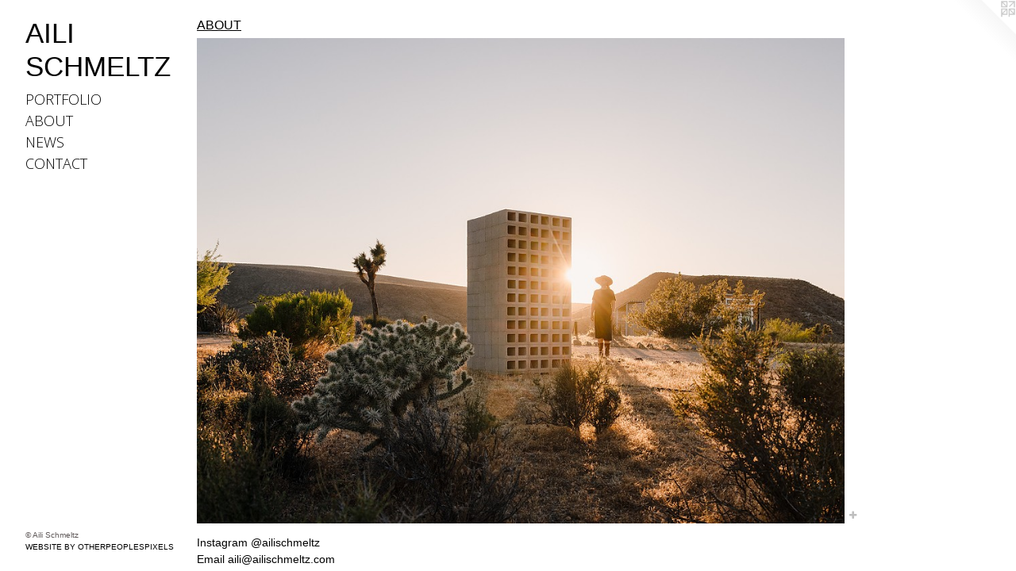

--- FILE ---
content_type: text/html;charset=utf-8
request_url: https://ailischmeltz.com/page/1-ABOUT.html
body_size: 10350
content:
<!doctype html><html class="no-js a-image p-flex mobile-title-align--center has-mobile-menu-icon--left l-bricks mobile-menu-align--center "><head><meta charset="utf-8" /><meta content="IE=edge" http-equiv="X-UA-Compatible" /><meta http-equiv="X-OPP-Site-Id" content="66324" /><meta http-equiv="X-OPP-Revision" content="1482" /><meta http-equiv="X-OPP-Locke-Environment" content="production" /><meta http-equiv="X-OPP-Locke-Release" content="v0.0.141" /><title>AILI SCHMELTZ</title><link rel="canonical" href="https://ailischmeltz.com/page/1-ABOUT.html" /><meta content="website" property="og:type" /><meta property="og:url" content="https://ailischmeltz.com/page/1-ABOUT.html" /><meta property="og:title" content="ABOUT" /><meta content="width=device-width, initial-scale=1" name="viewport" /><link type="text/css" rel="stylesheet" href="//cdnjs.cloudflare.com/ajax/libs/normalize/3.0.2/normalize.min.css" /><link type="text/css" rel="stylesheet" media="only all" href="//maxcdn.bootstrapcdn.com/font-awesome/4.3.0/css/font-awesome.min.css" /><link type="text/css" rel="stylesheet" media="not all and (min-device-width: 600px) and (min-device-height: 600px)" href="/release/locke/production/v0.0.141/css/small.css" /><link type="text/css" rel="stylesheet" media="only all and (min-device-width: 600px) and (min-device-height: 600px)" href="/release/locke/production/v0.0.141/css/large-bricks.css" /><link type="text/css" rel="stylesheet" media="not all and (min-device-width: 600px) and (min-device-height: 600px)" href="/r17698939930000001482/css/small-site.css" /><link type="text/css" rel="stylesheet" media="only all and (min-device-width: 600px) and (min-device-height: 600px)" href="/r17698939930000001482/css/large-site.css" /><link type="text/css" rel="stylesheet" media="only all and (min-device-width: 600px) and (min-device-height: 600px)" href="//fonts.googleapis.com/css?family=Open+Sans:300" /><link type="text/css" rel="stylesheet" media="not all and (min-device-width: 600px) and (min-device-height: 600px)" href="//fonts.googleapis.com/css?family=Open+Sans:300&amp;text=MENUHomePORTFLIABWSC" /><script>window.OPP = window.OPP || {};
OPP.modernMQ = 'only all';
OPP.smallMQ = 'not all and (min-device-width: 600px) and (min-device-height: 600px)';
OPP.largeMQ = 'only all and (min-device-width: 600px) and (min-device-height: 600px)';
OPP.downURI = '/x/3/2/4/66324/.down';
OPP.gracePeriodURI = '/x/3/2/4/66324/.grace_period';
OPP.imgL = function (img) {
  !window.lazySizes && img.onerror();
};
OPP.imgE = function (img) {
  img.onerror = img.onload = null;
  img.src = img.getAttribute('data-src');
  //img.srcset = img.getAttribute('data-srcset');
};</script><script src="/release/locke/production/v0.0.141/js/modernizr.js"></script><script src="/release/locke/production/v0.0.141/js/masonry.js"></script><script src="/release/locke/production/v0.0.141/js/respimage.js"></script><script src="/release/locke/production/v0.0.141/js/ls.aspectratio.js"></script><script src="/release/locke/production/v0.0.141/js/lazysizes.js"></script><script src="/release/locke/production/v0.0.141/js/large.js"></script><script>if (!Modernizr.mq('only all')) { document.write('<link type="text/css" rel="stylesheet" href="/release/locke/production/v0.0.141/css/minimal.css">') }</script><style>.media-max-width {
  display: block;
}

@media (min-height: 1807px) {

  .media-max-width {
    max-width: 2048.0px;
  }

}

@media (max-height: 1807px) {

  .media-max-width {
    max-width: 113.3333333333333vh;
  }

}</style><!-- Global Site Tag (gtag.js) - Google Analytics --><script async="" src="https://www.googletagmanager.com/gtag/js?id=UA-39673217-1"></script><script>window.dataLayer = window.dataLayer || [];function gtag(){dataLayer.push(arguments)};gtag('js', new Date());gtag('config', 'UA-39673217-1');</script></head><body><header id="header"><a class=" site-title" href="/home.html"><span class=" site-title-text u-break-word">AILI SCHMELTZ</span><div class=" site-title-media"></div></a><a id="mobile-menu-icon" class="mobile-menu-icon hidden--no-js hidden--large"><svg viewBox="0 0 21 17" width="21" height="17" fill="currentColor"><rect x="0" y="0" width="21" height="3" rx="0"></rect><rect x="0" y="7" width="21" height="3" rx="0"></rect><rect x="0" y="14" width="21" height="3" rx="0"></rect></svg></a></header><nav class=" hidden--large"><ul class=" site-nav"><li class="nav-item nav-home "><a class="nav-link " href="/home.html">Home</a></li><li class="nav-item expanded nav-museum "><a class="nav-link " href="/section/478217.html">PORTFOLIO</a><ul><li class="nav-gallery nav-item "><a class="nav-link " href="/section/478223-DRAWING.html">DRAWING</a></li><li class="nav-gallery nav-item "><a class="nav-link " href="/section/478227-PAINTING.html">PAINTING
</a></li><li class="nav-gallery nav-item "><a class="nav-link " href="/section/478233-SCULPTURE.html">SCULPTURE</a></li><li class="nav-gallery nav-item "><a class="nav-link " href="/section/515489-EXHIBITIONS.html">EXHIBITIONS</a></li></ul></li><li class="nav-flex1 nav-item "><a class="nav-link " href="/page/1-ABOUT.html">ABOUT</a></li><li class="nav-flex2 nav-item "><a class="nav-link " href="/page/2-NEWS.html">NEWS</a></li><li class="nav-item nav-flex3 "><a class="nav-link " href="/page/3-CONTACT.html">CONTACT</a></li></ul></nav><div class=" content"><nav class=" hidden--small" id="nav"><header><a class=" site-title" href="/home.html"><span class=" site-title-text u-break-word">AILI SCHMELTZ</span><div class=" site-title-media"></div></a></header><ul class=" site-nav"><li class="nav-item nav-home "><a class="nav-link " href="/home.html">Home</a></li><li class="nav-item expanded nav-museum "><a class="nav-link " href="/section/478217.html">PORTFOLIO</a><ul><li class="nav-gallery nav-item "><a class="nav-link " href="/section/478223-DRAWING.html">DRAWING</a></li><li class="nav-gallery nav-item "><a class="nav-link " href="/section/478227-PAINTING.html">PAINTING
</a></li><li class="nav-gallery nav-item "><a class="nav-link " href="/section/478233-SCULPTURE.html">SCULPTURE</a></li><li class="nav-gallery nav-item "><a class="nav-link " href="/section/515489-EXHIBITIONS.html">EXHIBITIONS</a></li></ul></li><li class="nav-flex1 nav-item "><a class="nav-link " href="/page/1-ABOUT.html">ABOUT</a></li><li class="nav-flex2 nav-item "><a class="nav-link " href="/page/2-NEWS.html">NEWS</a></li><li class="nav-item nav-flex3 "><a class="nav-link " href="/page/3-CONTACT.html">CONTACT</a></li></ul><footer><div class=" copyright">© Aili Schmeltz</div><div class=" credit"><a href="http://otherpeoplespixels.com/ref/ailischmeltz.com" target="_blank">Website by OtherPeoplesPixels</a></div></footer></nav><main id="main"><a class=" logo hidden--small" href="http://otherpeoplespixels.com/ref/ailischmeltz.com" title="Website by OtherPeoplesPixels" target="_blank"></a><div class=" page clearfix media-max-width"><h1 class="flex-page-title title"><span class=" title-segment">ABOUT</span></h1><div class=" media-and-info"><div class=" page-media-wrapper media"><span class=" page-media" id="media"><img data-aspectratio="2048/1536" class="u-img " alt="ABOUT" src="//img-cache.oppcdn.com/fixed/66324/assets/5okWZJe0lI7kiAPC.jpg" srcset="//img-cache.oppcdn.com/img/v1.0/s:66324/t:QkxBTksrVEVYVCtIRVJF/p:12/g:tl/o:2.5/a:50/q:90/2048x1536-5okWZJe0lI7kiAPC.jpg/2048x1536/54ecebb5dc288aeccba2f7b845336c5b.jpg 2048w,
//img-cache.oppcdn.com/img/v1.0/s:66324/t:QkxBTksrVEVYVCtIRVJF/p:12/g:tl/o:2.5/a:50/q:90/2520x1220-5okWZJe0lI7kiAPC.jpg/1626x1220/e75e91dc718f727281d7ec79a381482b.jpg 1626w,
//img-cache.oppcdn.com/img/v1.0/s:66324/t:QkxBTksrVEVYVCtIRVJF/p:12/g:tl/o:2.5/a:50/q:90/1640x830-5okWZJe0lI7kiAPC.jpg/1106x830/96194b8a073f96ce2c8d8072d69eca2e.jpg 1106w,
//img-cache.oppcdn.com/img/v1.0/s:66324/t:QkxBTksrVEVYVCtIRVJF/p:12/g:tl/o:2.5/a:50/q:90/984x4096-5okWZJe0lI7kiAPC.jpg/984x738/0dc9c0a981d7e5a0060c8d9aa099f677.jpg 984w,
//img-cache.oppcdn.com/img/v1.0/s:66324/t:QkxBTksrVEVYVCtIRVJF/p:12/g:tl/o:2.5/a:50/q:90/1400x720-5okWZJe0lI7kiAPC.jpg/960x720/a166a89f7b77e84db1e01e9fc1363f17.jpg 960w,
//img-cache.oppcdn.com/img/v1.0/s:66324/t:QkxBTksrVEVYVCtIRVJF/p:12/g:tl/o:2.5/a:50/q:90/984x588-5okWZJe0lI7kiAPC.jpg/784x588/36f2435ac9de25db8cd794d9b47cda4f.jpg 784w,
//img-cache.oppcdn.com/fixed/66324/assets/5okWZJe0lI7kiAPC.jpg 640w" sizes="(max-device-width: 599px) 100vw,
(max-device-height: 599px) 100vw,
(max-width: 640px) 640px,
(max-height: 480px) 640px,
(max-width: 784px) 784px,
(max-height: 588px) 784px,
(max-width: 960px) 960px,
(max-height: 720px) 960px,
(max-width: 984px) 984px,
(max-height: 738px) 984px,
(max-width: 1106px) 1106px,
(max-height: 830px) 1106px,
(max-width: 1626px) 1626px,
(max-height: 1220px) 1626px,
2048px" /></span><div class="share-buttons a2a_kit social-icons hidden--small" data-a2a-title="ABOUT" data-a2a-url="https://ailischmeltz.com/page/1-ABOUT.html"><a target="_blank" class="u-img-link share-button a2a_dd " href="https://www.addtoany.com/share_save"><span class="social-icon share fa-plus fa "></span></a></div></div></div><div class="description t-full-width description-2 wordy u-break-word border-color hr-before--small"><p> <br clear="none" />Instagram <a target="_blank" shape="rect" href="http://www.instagram.com/ailischmeltz">@ailischmeltz</a> <br clear="none" />Email <a target="_blank" shape="rect" href="mailto:ailischmeltz@gmail.com">aili@ailischmeltz.com</a></p><p><b>BIO</b></p><p>Aili Schmeltz is a Los Angeles based sculptor and painter who works with a range of materials including ceramic, wood, paint, and textiles. Her work is informed by environmental, philosophical, and architectural histories of the American West. Recent series of works include <i>CA Women</i>, mixed media textile paintings that honor women of California who have furthered equality and justice in a wide range of communities, and a series of <i>Cairn</i> ceramic sculptures that utilize modular building and historic architectural languages to create futuristic monument/ relics.</p><p>Solo museum exhibitions include Espronceda Center for Art and Culture, Barcelona, Spain (2017); <i>Tomorrowland</i> at Museum of Contemporary Art, Tucson, Arizona (2011); <i>The Magic City</i> at Locust Projects, Miami (2008); <i>Gods Eye</i> at Bemis Center for Contemporary Arts, Omaha, Nebraska (2008); and <i>Storm Tracking</i> at Gardiner Art Gallery, Oklahoma State University, Stillwater, Oklahoma (2008). Her work has been included in group museum exhibitions including <i>Step and Repeat</i>, Los Angeles Municipal Art Gallery, Los Angeles (2025); <i>Formation</i>, Museum of Art and History, Lancaster, California (2024); <i>Color. Theory. &amp; B/W</i>, Sarasota Art Museum, Sarasota, Florida (2019); <i>Shady Acres</i>, Utah Museum of Contemporary Art, Salt Lake City (2019); and <i>Interstitial</i>, Pasadena Museum of California Art (2017), among others. A number of solo and group commercial gallery exhibitions throughout the United States, Europe, and Japan have featured her work. Schmeltz has been awarded grants such as the Pollock Krasner Grant (2009), California Community Foundation Grant (2013), and Foundation for Contemporary Arts Grant (2011), and her work is held in an expanding list of private collections. Schmeltz earned her MFA from the University of Arizona, a BFA from the Kansas City Art Institute, and currently teaches at Otis College of Art and Design.</p><p>Schmeltz has served as a Professor for over twenty years at public and private institutions such as Otis College of Art and Design, Santa Monica College, Los Angeles Mission College, Los Angeles Valley College, Centro De Estudios Superiores De Diseño (CEDIM), Mount Saint Mary's University, Prescott College, and Indiana University.</p><p><u><b>CV</b></u></p><p><b>EDUCATION</b> <br clear="none" />2021    Permaculture Design Certificate, Joshua Tree Foundation for Arts and Ecology, Joshua Tree, CA    <br clear="none" />2014	Advanced Web &amp; Interactive Design Certificate, University of California, Los Angeles Extension, Los Angeles, CA <br clear="none" />2003	Master of Fine Arts, Sculpture, University of Arizona, Tucson, AZ <br clear="none" />1997	Bachelor of Fine Arts, Printmaking and Painting, Kansas City Art Institute, Kansas City, MO</p><p><b>SOLO EXHIBITIONS</b> <br clear="none" />2025    <a target="_blank" shape="rect" href="https://www.thelandinggallery.com/nada-miami-2025"><i>Untitled Art Miami Beach</i></a>, <b>The Landing Gallery</b>, Miami, FL  <br clear="none" />2024     <a target="_blank" shape="rect" href="https://johanssonprojects.com/exhibition/aili-schmeltz-light-echoes/"><i>Light Echoes</i></a>, <b>Johansson Projects</b>, Oakland, CA <br clear="none" />2021   <a target="_blank" shape="rect" href="https://www.thelandinggallery.com/aili-schmeltz-evenfall"><i>Evenfall</i></a>, <b>The Landing Gallery</b>, Los Angeles, CA <br clear="none" />2021     <i>Sewn Constructions</i>, <b>Edward Cella Art + Architecture</b>, Los Angeles, CA <br clear="none" />2020     <a target="_blank" shape="rect" href="https://www.edwardcella.com/exhibitions/17-aili-schmeltz-survival-strategies/"><i>Survival Strategies</i></a>, <b>Edward Cella Art + Architecture</b>, Los Angeles, CA <br clear="none" />2019        <a target="_blank" shape="rect" href="https://www.edwardcella.com/exhibitions/27-aili-schmeltz-a-future-perfect/"><i>A Future Perfect</i></a>, <b>Edward Cella Art + Architecture</b>, Los Angeles, CA <br clear="none" />2018	 <i>Object/Window</i>, <b>BKB Art + Design</b>, Palm Springs, CA <br clear="none" />2017	<a target="_blank" shape="rect" href="https://www.espronceda.net/youre-tourist-town-aili-schmeltz-gabriel-dubois/"><i>You’re A Tourist in My Town</i></a>, <b>Espronceda Center for Art and Culture</b>, Barcelona, Spain <br clear="none" />2013	 <a target="_blank" shape="rect" href="http://commonwealthandcouncil.com/exhibitions/portal"><i>Portal</i></a>, <b>Commonwealth &amp; Council</b>, Los Angeles, CA <br clear="none" />2013	<a target="_blank" shape="rect" href="http://www.grandcentralartcenter.com/exhibitions/2013-2/"><i>Crosscut</i></a>, <b>Grand Central Art Center</b>, California State University Fullerton, Santa Ana, CA <br clear="none" />2013	<i>Tomorrowland</i>, <b>Prescott College Art Gallery</b>, Prescott, AZ <br clear="none" />2011	<a target="_blank" shape="rect" href="https://moca-tucson.org/exhibition/aili-schmeltz-tomorrowland/"><i>Tomorrowland</i></a>, <b>Museum of Contemporary Art</b>,  Tucson, AZ <br clear="none" />2010	<i>La Fuente de la Vida</i>, <b>Greenleaf Gallery</b>, Whittier College, Whittier, CA <br clear="none" />2008	<a target="_blank" shape="rect" href="http://locustprojects.org/exhibitions/project-room/the-magic-city.html"><i>The Magic City</i></a>, <b>Locust Projects</b>, Miami, FL <br clear="none" />2008	<i>Gods Eye</i>, <b>Bemis Center for Contemporary Arts</b>, Omaha, NE <br clear="none" />2008	 <i>Storm Tracking</i>, <b>Gardiner Art Gallery</b>, Oklahoma State University, Stillwater, OK <br clear="none" />2006	 <i>Comfort Food</i>, <b>Tilt Gallery and Project Space</b>, Portland, OR</p><p><b>GRANTS  and  RESIDENCIES</b> <br clear="none" />2026     <br clear="none" />Residency, <b>Guldagergaard International Ceramic Research Center</b>, Skælskør, Denmark <i>(forthcoming)</i></p><p>2025     <br clear="none" />Residency, <b>Cobb Mountain Art and Ecology Project</b>, Loch Lomond, CA <br clear="none" />Part Time Faculty Professional Development Grant, <b>Otis College of Art and Design</b>, Los Angeles, CA</p><p>2022     <br clear="none" />Residency and Windgate Scholar Grant, <b>The Archie Bray Foundation for the Ceramic Arts</b>, Helena, MT</p><p>2021     <br clear="none" />Part Time Faculty Professional Development Grant, <b>Otis College of Art and Design</b>, Los Angeles, CA</p><p>2019     <br clear="none" />Residency and Grant, <b>Vermont Studio Center</b>, Johnson, VT</p><p>2017     <br clear="none" />Residency, <b>Scuola Internazionale di Grafica Venezia</b>, Venice, Italy <br clear="none" />Residency, <b>Espronceda Center for Art and Culture</b>, Barcelona, Spain</p><p>2013     <br clear="none" />Grant, <b>California Community Foundation Fellowship for Visual Arts</b>, Los Angeles, CA <br clear="none" />2011     <br clear="none" />Grant, <b>Foundation For Contemporary Arts</b>, New York, NY <br clear="none" />Grant, <b>Center For Cultural Innovation, Creative Capacity Fund</b>, San Francisco, CA <br clear="none" />Residency, <b>Babayan Cultural House</b>, Cappadocia, Turkey</p><p>2010	 <br clear="none" />Grant, <b>Durfee Foundation</b>, Los Angeles, CA</p><p>2009	 <br clear="none" />Grant, <b>Pollock-Krasner Foundation</b>, New York, NY <br clear="none" />Residency, <b>Takt Kunstprojektraum</b>, Berlin, Germany</p><p>2008	 <br clear="none" />Residency, <b>Bemis Center For Contemporary Arts</b>, Omaha, NE</p><p>2006	 <br clear="none" />Grant, <b>Arizona Commission of the Arts</b>, Pheonix, AZ</p><p>2005	 <br clear="none" />Residency, <b>Sculpture Space</b>, Utica, NY</p><p><b>SELECTED GROUP EXHIBITIONS</b> <br clear="none" />2025  <br clear="none" /><a target="_blank" shape="rect" href="https://lamag.org/step-and-repeat/"><i>Step and Repeat</i></a>, curated by Nancy Meyer and John Weston, <b>Los Angeles Municipal Art Gallery</b>, Los Angeles, CA <br clear="none" /> <i>Material World</i>, curated by Brooke Hodge, <b>Hollywood Vintage Estate</b>, Palm Springs, CA <br clear="none" /><i>La Ayuda Network Fire Relief Benefit</i>, <b>Felix Art Fair</b>, Los Angeles, CA <br clear="none" /> <i>Fridge LA</i>, <b>Pio Pico</b>, Los Angeles, CA</p><p>2024  <br clear="none" /> <a target="_blank" shape="rect" href="https://www.lancastermoah.org/formation"><i>Formation</i></a>, <b>Museum of Art and History</b>, Lancaster, CA</p><p>2023  <br clear="none" /><a target="_blank" shape="rect" href="https://www.thelandinggallery.com/painted-fired-clay"><i>Painted, Fired Clay</i></a>, <b>The Landing Gallery</b>, Los Angeles, CA <br clear="none" /> <i>This Archipelago</i>, <b>Vama Gallery</b> Los Angeles City College, Los Angeles, CA <br clear="none" /><i>Eureka! Creativity in the Golden State</i>, <b>California Governor's Mansion</b>, Sacramento, CA, *catalogue <br clear="none" /><a target="_blank" shape="rect" href="https://sarahbrookgallery.com/EARTH-ROOM"><i>Earth Room</i></a>, curated by Clay CA and Blumenfield Projects, <b>Sarah Brook Gallery</b>, Los Angeles, CA <br clear="none" /> <i>Art at Tamarisk</i>, curated by Rochelle Steiner, <b>Tamarisk Country Club</b>, Rancho Mirage, CA <br clear="none" /><a target="_blank" shape="rect" href="https://www.edwardcella.com/exhibitions/129-transcendent-voices-shahla-friberg-mary-anna-pomonis-aili-schmeltz-and/"><i>Transcendent Voices</i></a>, <b>Edward Cella Art + Architecture</b>,  Los Angeles, CA</p><p>2022     <br clear="none" /><a target="_blank" shape="rect" href="https://www.hainesgallery.com/exhibitions/15-social-abstraction/"><i>Social Abstraction</i></a>, <b>Haines Gallery</b>, San Francisco, CA <br clear="none" /><a target="_blank" shape="rect" href="https://johanssonprojects.com/exhibition/katy-stone-aili-schmeltz/"><i>Receiver</i></a>, Two person with Katy Stone, <b>Johansson Projects</b>, Oakland, CA <br clear="none" /><a target="_blank" shape="rect" href="https://boxoprojects.com/experiments-in-transformation/"><i>Experiments in Transformation</i></a>, Two person with Edie Fake, <b>Boxo Projects</b>, Joshua Tree, CA <br clear="none" /> <i>Resident Artists Exhibition</i>, <b>Archie Bray Foundation Warehouse Gallery</b>, Helena, MT  <br clear="none" /><i>Flat File 2022</i>, <b>Ortega y Gasset Projects</b>, Brooklyn, NY <br clear="none" /><a target="_blank" shape="rect" href="https://www.brandlibrary.art/post/mapping-the-sublime-reframing-landscape-in-the-21st-century"><i>Mapping the Sublime</i></a>, <b>The Brand Library and Art Center</b>, Glendale, CA <br clear="none" /> <i>Shifting Instinct</i>, curated by Kevin Umana, <b>The Ekru Project</b>, Kansas City, MO</p><p>2021    <br clear="none" /><a target="_blank" shape="rect" href="https://www.barnsdall.org/olive-wood-workshop"><i>The Barnsdall Art Park Olive Grove Restoration Initiative Exhibition</i></a>, <b>Luis De Jesus</b>, Los Angeles, CA <br clear="none" /><i>Garden</i>, curated by Annie Wharton, <b>Ladies' Room</b>, Los Angeles, CA</p><p>2020     <br clear="none" /><i>Surroundings</i>, <b>AMP Art Gallery</b> at Los Angeles Mission College, Sylmar, CA <br clear="none" /><i>Art Los Angeles Contemporary</i>, Two person with Amir Zaki, <b>Edward Cella Art + Architecture</b>, Los Angeles, CA</p><p>2019     <br clear="none" /><a target="_blank" shape="rect" href="https://www.sarasotaartmuseum.org/color-theory-bw/"><i>Color. Theory. &amp; B/W</i></a>, <b>Sarasota Art Museum</b>, Sarasota, FL <br clear="none" /><a target="_blank" shape="rect" href="https://www.utahmoca.org/portfolio/shady-acres/"><i>Shady Acres</i></a>, <b>Utah Museum of Contemporary Art</b>, Salt Lake City, UT <br clear="none" /><i>Joshua Treenial</i>, <b>Boxo Projects</b>, Joshua Tree, CA</p><p>2018 	 <br clear="none" /> <i>Fixed Flux</i>, Two person with Jason Manley, <b>Jaus</b>, Los Angeles, CA <br clear="none" /><a target="_blank" shape="rect" href="https://www.edwardcella.com/exhibitions/41-vernacular-environments-part-2/"><i>Vernacular Environments Part II</i></a>, <b>Edward Cella Art + Architecture</b>, Los Angeles, CA  <br clear="none" /><i>SPACE + LAND</i>, curated by Chelsea Dean, <b>Fellows of Contemporary Art</b>, Los Angeles, CA <br clear="none" /><i>Outline</i>, curated by Brian Bosworth, <b>BKB Art and Design</b>, Palm Springs, CA <br clear="none" /><i>An Art Den</i>, with Barker Hanger, a project by artist Hayley Barker, <b>Odd Ark LA</b>, Los Angeles, CA</p><p>2017	 <br clear="none" /><i>Interstitial</i>, curated by John O’Brien, <b>Pasadena Museum of California Art</b>, Pasadena, CA</p><p>2016 	 <br clear="none" />Rob Pruitt’s Flea Market presented by <b>Los Angeles Nomadic Division (LAND)</b>, Los Angeles, CA <br clear="none" /> <i>Lazy Susan</i>, <b>Titanik Gallery</b>, Turku, Finland</p><p>2015 	 <br clear="none" /> <i>Works of Paper II</i>, <b>ACME</b>, Los Angeles, CA <br clear="none" /> <i>Time, Time, Form</i>, Two person with Ian Pines, curated by Manual History Machines, <b>Eastside International</b>, Los Angeles, CA <br clear="none" /><i>6H to HB; Contemporary Drawing in Los Angeles</i>, curated by Sydney Croskery, <b>Fellows of Contemporary Art</b>, Los Angeles, CA</p><p>2014     <br clear="none" /><a target="_blank" shape="rect" href="https://www.friedmanbenda.com/exhibitions/apocryphal-times/"><i>Apocryphal Times</i></a>, <b>Friedman Benda Gallery</b>, New York, NY <br clear="none" /><i>From The Dust Returns</i>, curated by Kio Griffith, <b>Ichibeicho Gallery</b>, Tokyo, Japan <br clear="none" /><i>Contemporary Abstraction</i>, <b>Gallery MC</b>, New York, NY <br clear="none" /><i>Esferas</i>, <b>Universidad de Guanajuato</b>, León, Mexico <br clear="none" /><i>Up and Coming</i>, <b>Hoxton Gallery</b>, London, UK <br clear="none" /><i>Feminist Dossiers</i>, with WCCW (Women’s Center for Creative Work), <b>LA Art Book Fair</b>, MOCA Geffen, Los Angeles, CA <br clear="none" /><i>Una Casa Como Yo</i>, <b>Centro Cultural Atarazanas</b>, Veracruz, Mexico</p><p>2013	 <br clear="none" /> <i>Una Casa como Yo: Asuntos Domésticos</i>, <b>Galeria La Miscelanea</b> Universidad Del Arte, Puebla, Mexico</p><p>2012	 <br clear="none" /> <i>Projekt Papier</i>, curated by Gosia Wojas, <b>Zatoka Sztuki</b>, Sopot, Poland <br clear="none" /><i>Postcard Project 2012</i>, <b>High Desert Test Sites</b>, Joshua Tree, CA <br clear="none" /> <i>Architectural Deinforcement: Constructing Disaster and Decay</i>, <b>Cerritos College Art Gallery</b>, Los Angeles, CA *catalogue <br clear="none" /><i>Una Casa como Yo: Asuntos Domésticos</i>, <b>Jardin De Las Esculturas</b>, Xalapa, Mexico</p><p>2011	 <br clear="none" /> <i>Una Casa Como Yo: Asuntos Domésticos</i>, <b>El Bauhaus Gallery</b>, Monterrey, Mexico <br clear="none" /> <i>Anonyme Zeichner Archiv</i>, <b>Asihlquaiss Offspace</b>, Zurich, Switzerland</p><p>2010	 <br clear="none" /> <i>Flat File</i>, <b>Golden Parachutes Gallery</b>, Berlin, Germany <br clear="none" /><a target="_blank" shape="rect" href="https://moca-tucson.org/exhibition/made-in-tucsonborn-in-tucsonlive-in-tucson-part-1/"><i>MADE in Tucson/BORN in Tucson/LIVE in Tucson</i></a>, <b>Museum of Contemporary Art</b>, Tucson, AZ <br clear="none" /><i>New Topographies</i>, <b>Jen Bekman Gallery</b>, New York, NY</p><p>2009	 <br clear="none" /><i>Invisible Duck Tape</i>, <b>Gallery Satori,</b> New York, NY <br clear="none" /><i>Anonymous Drawings no.9 Archive</i>, <b>Liste Basel</b>, Basel, Switzerland <br clear="none" /> <i>Anonymous Drawings no.9 Archive</i>, <b>Freie Universitat Berlin</b>, Berlin, Germany <br clear="none" /> <i>Abstractions and Contractions</i>, <b>Lumenhouse Gallery</b> Brooklyn, NY</p><p>2008	 <br clear="none" /> <i>Anonymous Drawings no.9</i>, <b>Kreuzberg/Bethanien</b>, Berlin, Germany <br clear="none" /><i>X Marks the Spot</i>, <b>Jen Bekman Gallery</b>, New York, NY <br clear="none" /><i>Drawing Los Angeles</i>, <b>Center for the Arts, Eagle Rock</b>,  Los Angeles, CA</p><p><b>BIBLIOGRAPHY</b></p><p>Chase, Abbey,  Carroll, Emily and  Sperber, Irene. <a target="_blank" shape="rect" href="https://moca-ny.org/2025/12/11/ceramic-highlights-untitled-art-2025/">"Ceramic Highlights: Untitled Art 2025"</a> <i>Museum of Ceramic Art New York</i>, December 11, 2025</p><p>Roth, David M. <a target="_blank" shape="rect" href="https://www.squarecylinder.com/2024/04/aili-schmeltz-johansson-projects/">"Aili Schmeltz at Johansson Projects"</a>, <i>Square Cylinder</i>, April 23, 2024.</p><p>Staff Report. <a target="_blank" shape="rect" href="https://www.palmspringslife.com/arts-culture/boxoprojects">"Abstract Alchemy; Two High Desert artists use abstraction to explore real change"</a>, <i>Palm Springs Life</i>, March 29, 2022.</p><p>Daniels, Melissa. <a target="_blank" shape="rect" href="https://cvindependent.com/2022/01/vast-but-limited-local-artists-explore-the-history-and-justice-of-desert-land-use-with-intersect-palm-springs-zzyzx-redux/">"Vast but Limited: Local Artists Explore the History and Justice of Desert Land Use"’</a>, <i>Coachella Valley Independent</i>, January 20, 2022.</p><p>Biller, Steven. <a target="_blank" shape="rect" href="https://www.palmspringslife.com/palm-springs-art-museum-auction-2021/">"This is How Art Heals"</a>, <i>Palm Springs Life</i>, April 6, 2021.</p><p>Massé, Marie-Madeleine. <a target="_blank" shape="rect" href="https://www.amazon.com/dp/2072893232/ref=cm_sw_em_r_mt_dp_lboPFbB5WXGXD">"L'Art du fil (The Art of Thread)"</a>, <i>Éditions Alternatives</i>, October 15, 2020.</p><p><a target="_blank" shape="rect" href="https://www.newamericanpaintings.com/issues/139"><i>New American Paintings</i></a>, Pacific Coast Edition #139, curated by Nancy Lim, January 2019.</p><p>Zeiba, Drew. <a target="_blank" shape="rect" href="https://www.archpaper.com/2019/05/aili-schmeltz-a-future-perfect-edward-cella/#:~:text=Artist%20explores%20ideology%20of%20California's%20built%20environment,-By%20Drew%20Zeiba&amp;text=Working%20between%20Los%20Angeles%20and,to%20question%20their%20ideological%20underpinnings.">"Artist Explores Ideology of California’s Built Environment"</a>, <i>The Architects Newspaper</i>, May 22, 2019.</p><p>Nys Dambot, Shana.<a target="_blank" shape="rect" href="https://www.laweekly.com/paradiseparallax-in-the-high-desert-at-the-joshua-treenial/">"Paradise:: Parallax in the High Desert at the Joshua Treenial"</a>,<i>LA Weekly</i>, April 9, 2019.</p><p>Cheng, Scarlet. <a target="_blank" shape="rect" href="https://www.artillerymag.com/paradise-parallax/">"Coming: Joshua Treenial 2019"</a>,<i>Artillery</i>, April 11, 2019.</p><p>Blonquist, Maddie. <a target="_blank" shape="rect" href="http://artistsofutah.org/15Bytes/index.php/defining-suburbia-two-perspectives-at-umoca/">"Defining Suburbia: Two Perspectives at UMOCA"</a>, <i>15 Bytes</i>,  February 13, 2019.</p><p>DiMichele, David.<a target="_blank" shape="rect" href="https://www.artillerymag.com/skulpturengarten/">"Skulpturengarten; Infinitely Malleable Sculptural Practices"</a>, <i>Artillery</i>, October 25, 2018.</p><p>Gipe, Lawrence. <a target="_blank" shape="rect" href="https://www.artandcakela.com/post/aili-schmeltz-and-jason-manley-at-jaus">"Aili Schmeltz and Jason Manley at Jaus"</a>, <i>Art and Cake</i>, July 22, 2018.</p><p>Drouet, Laura and Lacrouts Olivier.<a target="_blank" shape="rect" href="https://www.domusweb.it/en/news/2018/07/06/los-angeles-the-vernacular-environment-exhibition-explores-the-meandres-of-space.html">"Los Angeles. The 'Vernacular Environment' exhibition explores the meandres of space"</a>, <i>Domus</i>, July 6, 2018.</p><p>Biller, Steven. <a target="_blank" shape="rect" href="https://www.palmspringslife.com/rough-play-projects/">"Vive La Résistance; A High Desert exhibition is an artistic response to the border wall"</a>, <i>Palm Springs Life</i>, April 30, 2018.</p><p>Scharkey, Kristin. <a target="_blank" shape="rect" href="https://www.desertsun.com/story/life/2018/03/15/airbnb-outpost-projects-doubles-art-gallery/429759002/">"Make Art, Make Home"</a>, <i>Desert Magazine</i>, March, 2018.</p><p>Stevens, Anise. <a target="_blank" shape="rect" href="https://www.artillerymag.com/pasadena-museum-california-art-interstitial/">"Pasadena Museum of California Art: Interstitial"</a>, <i>Artillery</i>, July 26, 2017.</p><p>Burks, Megan. <a target="_blank" shape="rect" href="https://podtail.com/podcast/range/desert-love-the-original-tiny-homes-and-joan-didio/">"Desert Love, The Original Tiny Homes, and Joan Didion’s West"</a>, <i>Range Podcast: Stories of the New American West</i>, July 11, 2017.</p><p>Frank, Peter. <a target="_blank" shape="rect" href="https://img-cache.oppcdn.com/fixed/15751/assets/t2VBNTfzIa9MQanR.pdf">"Pasadena Museum of California Art: Interstitial, Craft and Folk Art Museum: Material as Metaphor"</a>, <i>Fabrik</i>, June 19, 2017.</p><p>Heitzman, Lorraine. <a target="_blank" shape="rect" href="https://www.artandcakela.com/post/interstitial-at-the-pasadena-museum-of-california-art-1">"Interstitial at the Pasadena Museum of California Art; The Meaning In-Between"</a>, <i>Art and Cake</i>, April 28, 2017.</p><p>Treilhard, Marieke. <a target="_blank" shape="rect" href="http://modernmag.com/the-art-of-in-between/">"The Art of In-Between"</a> – <i>Modern Magazine</i>, March 16, 2017.</p><p>Silver, Emily. <a target="_blank" shape="rect" href="https://www.curatejoshuatree.com/aili-schmaltz">"Interview with Aili Schmeltz"</a>, <i>Curate Joshua Tree</i>, October 19, 2016.</p><p>Griffith, Kio. "Eight LA Artists to Know", <i>Fabrik</i>, June 20, 2017.</p><p>Laylin, Tafline. <a target="_blank" shape="rect" href="https://www.greenprophet.com/2012/05/cave-dwellers-of-cappadocia/">"Save the Cave Dwellers of Cappadocia"</a>, <i>Green Prophet; Environmental News of the Middle East</i>, May 2, 2012.</p><p>Regan, Margaret. <a target="_blank" shape="rect" href="https://www.tucsonweekly.com/artsculture/the-good-life-2744393/">"The ‘Good Life’"</a>,<i>Tucson Weekly</i>, May 5, 2011.</p><p>Douer, Irana. <a target="_blank" shape="rect" href="https://www.amazon.com/Ruby-Otherworldliness-Irana-Douer/dp/3899553438"><i>Ruby: Otherworldliness</i></a>, Gestalten Publishers, April 15, 2011.</p><p>Drennen, Craig. "Paint Misbehavin", <i>Build Up</i>, exhibition catalogue essay, Washington State University Gallery, 2010.</p><p>Hernández Casas, David. "Overlapping Narratives", <i>La Fuente de la Vida</i>, catalogue, Los Angeles, CA / Monterrey, Mexico, 2010.</p><p>Sinclair, Aimee. "Interview with Aili Schmeltz, Magic City", <i>Miami Art Review</i>, February 9, 2008.</p><p><b>COMMISSION PROJECTS</b> <br clear="none" />2026    <i>Disc Portal</i>, permanent outdoor sculpture commission, <b>Rockstad Foundation</b>, Bismark, ND <i>(forthcoming)</i> <br clear="none" />2023    <i>CA Women</i> paintings, <b>Google</b> Headquarters, Mountain View, CA <br clear="none" />2021	<i>Disc Portal</i>, public art sculpture project, <b>Atlanta Beltline</b>, Atlanta, GA  <br clear="none" />2021    <i>Disc Portal</i>, permanent outdoor sculpture commission, <b>Boxo Projects</b>, Joshua Tree, CA <br clear="none" />2019    Sculptural installation project, <b>Oracle</b>, Redwood City, CA <br clear="none" />2017    Sculptural installation project for the World Economic Forum, <b>Facebook</b>, Davos, Switzerland <br clear="none" />2015    Sculptural installation project for the Google Analytic Conference, <b>Google</b>, San Francisco, CA <br clear="none" />2015    Sculptural installation project, <b>Merck</b>, San Francisco, CA</p><p><b>ETC</b> <br clear="none" />2014–2020    Founder &amp; Curator, <b>Outpost Projects</b>, Yucca Valley, CA <br clear="none" />2011–2015     Co-Founder, Editor, <b>Los Angeles Art Resource</b> <br clear="none" /> <br clear="none" /></p></div><div class="share-buttons a2a_kit social-icons hidden--large" data-a2a-title="ABOUT" data-a2a-url="https://ailischmeltz.com/page/1-ABOUT.html"><a target="_blank" class="u-img-link share-button a2a_dd " href="https://www.addtoany.com/share_save"><span class="social-icon share fa-plus fa "></span></a></div></div></main></div><footer><div class=" copyright">© Aili Schmeltz</div><div class=" credit"><a href="http://otherpeoplespixels.com/ref/ailischmeltz.com" target="_blank">Website by OtherPeoplesPixels</a></div></footer><div class=" offline"></div><script src="/release/locke/production/v0.0.141/js/small.js"></script><script>var a2a_config = a2a_config || {};a2a_config.prioritize = ['facebook','twitter','linkedin','googleplus','pinterest','instagram','tumblr','share'];a2a_config.onclick = 1;(function(){  var a = document.createElement('script');  a.type = 'text/javascript'; a.async = true;  a.src = '//static.addtoany.com/menu/page.js';  document.getElementsByTagName('head')[0].appendChild(a);})();</script><script>window.oppa=window.oppa||function(){(oppa.q=oppa.q||[]).push(arguments)};oppa('config','pathname','production/v0.0.141/66324');oppa('set','g','true');oppa('set','l','bricks');oppa('set','p','page');oppa('set','a','image');oppa('rect','m','media','main');oppa('send');</script><script async="" src="/release/locke/production/v0.0.141/js/analytics.js"></script><script src="https://otherpeoplespixels.com/static/enable-preview.js"></script></body></html>

--- FILE ---
content_type: text/css; charset=utf-8
request_url: https://fonts.googleapis.com/css?family=Open+Sans:300&text=MENUHomePORTFLIABWSC
body_size: -383
content:
@font-face {
  font-family: 'Open Sans';
  font-style: normal;
  font-weight: 300;
  font-stretch: 100%;
  src: url(https://fonts.gstatic.com/l/font?kit=memSYaGs126MiZpBA-UvWbX2vVnXBbObj2OVZyOOSr4dVJWUgsiH0C4iY1M2xbkRTCUG2l57WMCiT_5nFIfz8yXpOZeUuA&skey=62c1cbfccc78b4b2&v=v44) format('woff2');
}
